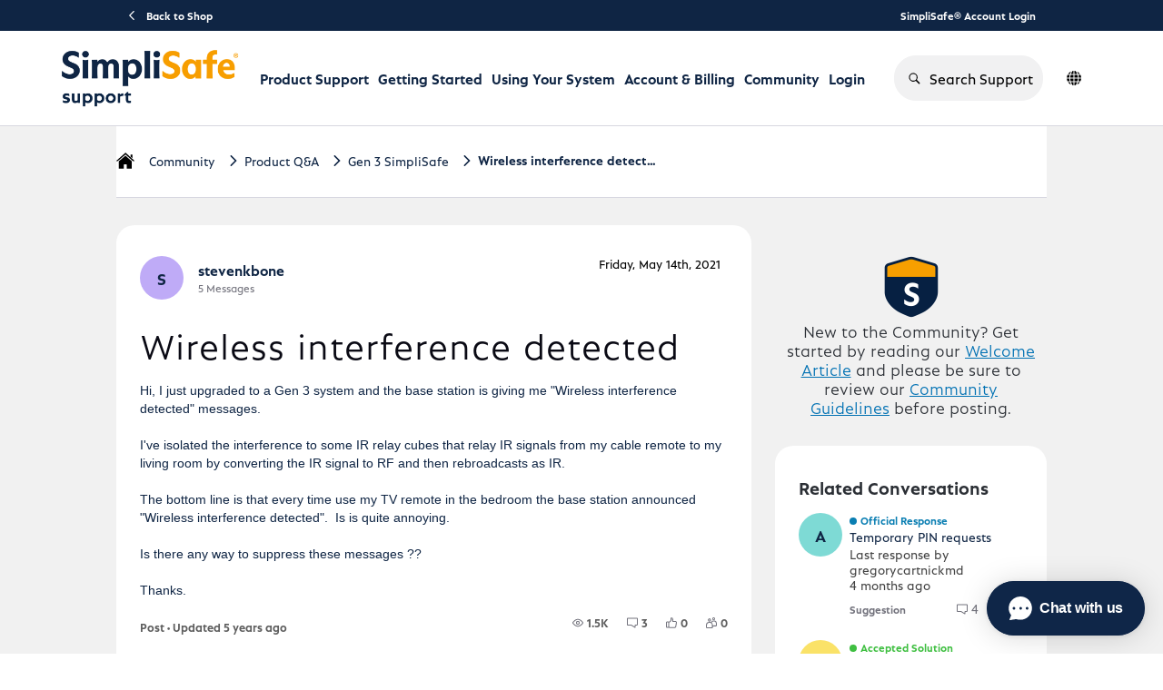

--- FILE ---
content_type: text/plain; charset=utf-8
request_url: https://rs.fullstory.com/rec/page
body_size: -39
content:
{"reason_code":3,"reason":"10268/10000 sessions with 0 overage limit","cookie_domain":"simplisafe.com"}
